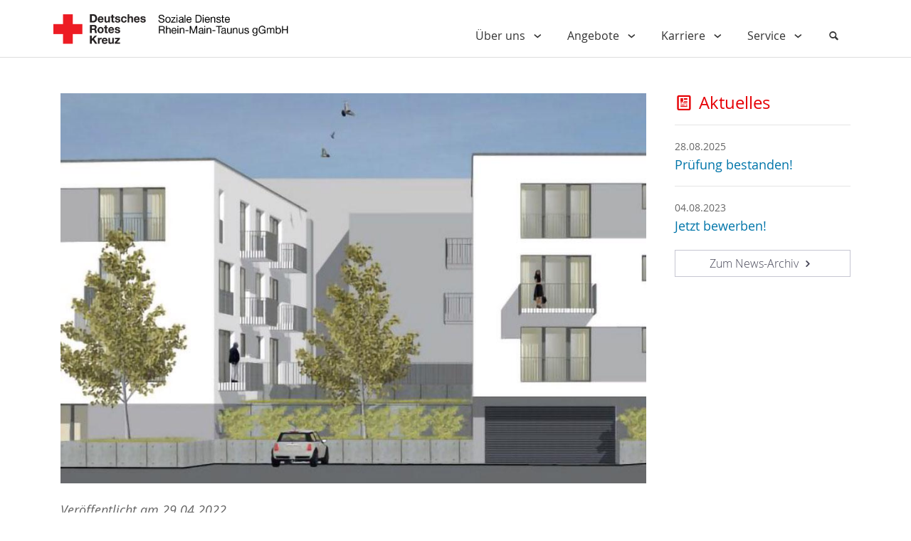

--- FILE ---
content_type: text/html; charset=utf-8
request_url: https://www.drk-sozialedienste-rmt.de/News/Details/betreutes-wohnen-im-nassauviertel-idstein-start-up-atmosphaere-inklusive
body_size: 21300
content:
<!DOCTYPE html>
<html>
<head>
    <meta charset="utf-8" />
    <meta name="viewport" content="width=device-width, initial-scale=1.0, user-scalable=no" />
    <title>DRK Soziale Dienste Rhein-Main-Taunus gGmbH</title>

    <link href="/css/reboot.css" rel="stylesheet" />
    <link href="/css/elektra.css" rel="stylesheet" />
    <link href="/css/entypo.css" rel="stylesheet" />


    
</head>
<body>
    <main>
        <div>
            <div class="navbar">
    <div class="container navbar-container">

        <div class="menu-logo">
            <a href="/">
                <img src="/img/logo-main.png" class="hidden-md-down" />
                <img src="/img/logo-mobile.png" class="hidden-lg-up" />
            </a>
        </div>
        <div class="menu-toggle">
            <div class="h-bar1"></div>
            <div class="h-bar2"></div>
            <div class="h-bar3"></div>
        </div>

        <div class="menu-navigation">
            <nav class="nav">
                <ul class="menu">
                                <li class="menu-item ">
                                    <a href="javascript:void(0)" class="menu-link"> Über uns <span class="dropdown-icon"></span></a>
                                    <ul class="sub-menu">
                                                    <li class="menu-item ">
                                                        <a href="/ueber-uns/unsere-organisation"> Unsere Organisation</a>
                                                    </li>
                                                    <li class="menu-item ">
                                                        <a href="/ueber-uns/grundsaetze"> Grundsätze</a>
                                                    </li>
                                                    <li class="menu-item ">
                                                        <a href="/ueber-uns/leitbild"> Leitbild</a>
                                                    </li>
                                    </ul>
                                </li>
                                <li class="menu-item ">
                                    <a href="javascript:void(0)" class="menu-link"> Angebote <span class="dropdown-icon"></span></a>
                                    <ul class="sub-menu">
                                                    <li class="menu-item ">
                                                        <a href="javascript:void(0)" class="menu-link"> Hausnotruf <span class="dropdown-icon"></span></a>
                                                        <ul class="sub-menu">
                                                                    <li class="menu-item ">
                                                                        <a href="/angebote/hausnotruf/der-hausnotruf"><span class="hidden-md-up">&nbsp;&nbsp;&mdash;&nbsp;&nbsp;</span>  Der Hausnotruf</a>
                                                                    </li>
                                                                    <li class="menu-item ">
                                                                        <a href="/angebote/hausnotruf/unser-service"><span class="hidden-md-up">&nbsp;&nbsp;&mdash;&nbsp;&nbsp;</span>  Unser Service</a>
                                                                    </li>
                                                                    <li class="menu-item ">
                                                                        <a href="/angebote/hausnotruf/das-geraet"><span class="hidden-md-up">&nbsp;&nbsp;&mdash;&nbsp;&nbsp;</span>  Das Gerät</a>
                                                                    </li>
                                                                    <li class="menu-item ">
                                                                        <a href="/angebote/hausnotruf/zusatzleistungen"><span class="hidden-md-up">&nbsp;&nbsp;&mdash;&nbsp;&nbsp;</span>  Zusatzleistungen</a>
                                                                    </li>
                                                                    <li class="menu-item ">
                                                                        <a href="/angebote/hausnotruf/pakete-und-preise"><span class="hidden-md-up">&nbsp;&nbsp;&mdash;&nbsp;&nbsp;</span>  Pakete und Preise</a>
                                                                    </li>
                                                        </ul>
                                                    </li>
                                                    <li class="menu-item ">
                                                        <a href="javascript:void(0)" class="menu-link"> Menü-Service <span class="dropdown-icon"></span></a>
                                                        <ul class="sub-menu">
                                                                    <li class="menu-item ">
                                                                        <a href="/angebote/menue-service/der-drk-menue-service"><span class="hidden-md-up">&nbsp;&nbsp;&mdash;&nbsp;&nbsp;</span>  Der DRK Menü-Service</a>
                                                                    </li>
                                                                    <li class="menu-item ">
                                                                        <a href="/angebote/menue-service/essen-bestellen"><span class="hidden-md-up">&nbsp;&nbsp;&mdash;&nbsp;&nbsp;</span>  Essen-Bestellen</a>
                                                                    </li>
                                                        </ul>
                                                    </li>
                                                    <li class="menu-item ">
                                                        <a href="javascript:void(0)" class="menu-link"> Psychosoziale Hilfen <span class="dropdown-icon"></span></a>
                                                        <ul class="sub-menu">
                                                                    <li class="menu-item ">
                                                                        <a href="/angebote/psychosoziale-hilfen/psychosoziales-zentrum"><span class="hidden-md-up">&nbsp;&nbsp;&mdash;&nbsp;&nbsp;</span>  Psychosoziales Zentrum</a>
                                                                    </li>
                                                                    <li class="menu-item ">
                                                                        <a href="/angebote/psychosoziale-hilfen/wohnen-in-eigener-haeuslichkeit"><span class="hidden-md-up">&nbsp;&nbsp;&mdash;&nbsp;&nbsp;</span>  Wohnen in eigener Häuslichkeit</a>
                                                                    </li>
                                                                    <li class="menu-item ">
                                                                        <a href="/angebote/psychosoziale-hilfen/tagesstaette"><span class="hidden-md-up">&nbsp;&nbsp;&mdash;&nbsp;&nbsp;</span>  Tagesstätte</a>
                                                                    </li>
                                                                    <li class="menu-item ">
                                                                        <a href="/angebote/psychosoziale-hilfen/psychosoziale-kontakt-und-beratungsstelle"><span class="hidden-md-up">&nbsp;&nbsp;&mdash;&nbsp;&nbsp;</span>  Psychosoziale Kontakt- und Beratungsstelle</a>
                                                                    </li>
                                                                    <li class="menu-item ">
                                                                        <a href="/angebote/psychosoziale-hilfen/besondere-wohnform"><span class="hidden-md-up">&nbsp;&nbsp;&mdash;&nbsp;&nbsp;</span>  Besondere Wohnform</a>
                                                                    </li>
                                                        </ul>
                                                    </li>
                                                    <li class="menu-item ">
                                                        <a href="javascript:void(0)" class="menu-link"> Servicewohnen <span class="dropdown-icon"></span></a>
                                                        <ul class="sub-menu">
                                                                    <li class="menu-item ">
                                                                        <a href="/angebote/servicewohnen/service-wohnen-idstein"><span class="hidden-md-up">&nbsp;&nbsp;&mdash;&nbsp;&nbsp;</span>  Service Wohnen Idstein</a>
                                                                    </li>
                                                        </ul>
                                                    </li>
                                                    <li class="menu-item ">
                                                        <a href="javascript:void(0)" class="menu-link"> Stationäre Pflege <span class="dropdown-icon"></span></a>
                                                        <ul class="sub-menu">
                                                                    <li class="menu-item ">
                                                                        <a href="/angebote/stationaere-pflege/unsere-einrichtungen"><span class="hidden-md-up">&nbsp;&nbsp;&mdash;&nbsp;&nbsp;</span>  Unsere Einrichtungen</a>
                                                                    </li>
                                                                    <li class="menu-item ">
                                                                        <a href="/angebote/stationaere-pflege/wiesbaden-nordenstadt"><span class="hidden-md-up">&nbsp;&nbsp;&mdash;&nbsp;&nbsp;</span>  Wiesbaden Nordenstadt</a>
                                                                    </li>
                                                                    <li class="menu-item ">
                                                                        <a href="/angebote/stationaere-pflege/aarbergen"><span class="hidden-md-up">&nbsp;&nbsp;&mdash;&nbsp;&nbsp;</span>  Aarbergen</a>
                                                                    </li>
                                                                    <li class="menu-item ">
                                                                        <a href="/angebote/stationaere-pflege/bad-schwalbach"><span class="hidden-md-up">&nbsp;&nbsp;&mdash;&nbsp;&nbsp;</span>  Bad Schwalbach</a>
                                                                    </li>
                                                                    <li class="menu-item active">
                                                                        <a href="/angebote/stationaere-pflege/idstein"><span class="hidden-md-up">&nbsp;&nbsp;&mdash;&nbsp;&nbsp;</span>  Idstein</a>
                                                                    </li>
                                                        </ul>
                                                    </li>
                                    </ul>
                                </li>
                                <li class="menu-item ">
                                    <a href="javascript:void(0)" class="menu-link"> Karriere <span class="dropdown-icon"></span></a>
                                    <ul class="sub-menu">
                                                    <li class="menu-item ">
                                                        <a href="/karriere/stellenboerse"> Stellenbörse</a>
                                                    </li>
                                                    <li class="menu-item ">
                                                        <a href="/karriere/pflegeausbildung-generalistik"> Pflegeausbildung / Generalistik</a>
                                                    </li>
                                                    <li class="menu-item ">
                                                        <a href="/karriere/ehrenamt"> Ehrenamt</a>
                                                    </li>
                                                    <li class="menu-item ">
                                                        <a href="/karriere/freiwilliges-soziales-jahr"> Freiwilliges Soziales Jahr</a>
                                                    </li>
                                                    <li class="menu-item ">
                                                        <a href="/karriere/bundesfreiwilligendienst"> Bundesfreiwilligendienst</a>
                                                    </li>
                                    </ul>
                                </li>
                                <li class="menu-item ">
                                    <a href="javascript:void(0)" class="menu-link"> Service <span class="dropdown-icon"></span></a>
                                    <ul class="sub-menu">
                                                    <li class="menu-item ">
                                                        <a href="/service/ansprechpartner"> Ansprechpartner</a>
                                                    </li>
                                                    <li class="menu-item ">
                                                        <a href="/service/impressum"> Impressum</a>
                                                    </li>
                                                    <li class="menu-item ">
                                                        <a href="/service/datenschutz"> Datenschutz</a>
                                                    </li>
                                    </ul>
                                </li>
                    <li class="menu-item menu-special">
                        <a href="javascript:void(0)" id="menu-search" class="color-gray-medium"><i class="icon icon-search"></i></a>
                        <ul class="sub-menu" id="search">
                            <li class="menu-item">
                                <div class="pa-10">
                                    <form method="post" action="/Search">
                                        <input class="form-control" name="term" style="width: 75%; display: inline-block" placeholder="Schlagwort" />
                                        <button class="btn btn-primary" style="width: 20%; display: inline-block" title="Suchen">
                                            <i class="icon icon-search"></i>
                                        </button>
                                    <input name="__RequestVerificationToken" type="hidden" value="CfDJ8I9glNHWns5GoP7f-IJRKnHi3Px7uo5x8rIcPZacNL4jPWnG0rcwwOcbQ09t2QkX2ZuKFsUHaVWmcApVFUh2pyW7rWJShUwvvz4xWGH2cyfazQacRvW3jcTsYDJwngr9pyLAY9Aaymjh9e0WneKX_ZU" /></form>
                                </div>
                            </li>
                        </ul>
                    </li>
                </ul>
            </nav>
        </div>
    </div>
</div>

        </div>
        <div id="mainContainer">
            <div class="container pt-50 pb-50">
                

<div class="pure-g">
    <div class="pure-u-1-1 pure-u-md-3-4">
        <article>
                <img src="/Uploads/System/c9aa2ba1-fbab-41d4-8f45-ca1809082db2.jpg" class="pure-img mb-25" />
            <p class="mb-5">
                <em>Veröffentlicht am 29.04.2022</em>
            </p>
            <h1 class="mt-5 mb-30">
                Betreutes Wohnen im Nassauviertel, Idstein. Start-up-Atmosph&#xE4;re inklusive.
            </h1>
            <div class="pl-40 brd-l-2 brd-color-red">
                <p>Betreutes Wohnen hat etwas mit dem Start in eine gute und nachhaltig geplante Zukunft zu tun. Am Standort Nassauviertel zieht das Rote Kreuz aus diesem Gedanken eine ungew&ouml;hnliche &ndash; aber keineswegs "gewagte" &ndash; Konsequenz.&nbsp;</p>
            </div>
            <p>Kennen Sie ein anderes Projekt dieser Art, in dem zugleich das Quartiersmanagement eines von Studierenden, innovativen Start-ups und erfolgreichen Technologieunternehmen gepr&auml;gten Standorts angesiedelt ist? Wir haben den Verdacht, diese Umgebung k&ouml;nnte f&uuml;r viele Interessierte aus der Baby-Boomer-Generation eine sehr willkommene Einladung sein, auch sp&auml;tere Lebensphasen als ein spannendes Neuland zu begreifen, das noch auf seine Entdeckung und kreative Gestaltung wartet. Was &uuml;brigens nicht etwa zwangsl&auml;ufig eine besondere Risikobereitschaft voraussetzt. Ganz im Gegenteil: Auch Sicherheit, Komfort und individuell zugeschnittene Entlastungsangebote haben eben sehr viel mit Lebensqualit&auml;t und neuem Denken zu tun &ndash; und zwar in jedem Alter.</p>
<p><a href="/angebote/servicewohnen/betreutes-wohnen-im-nassauviertel">Hier erfahren Sie mehr</a>.</p>
        </article>
        <p class="mt-10 mb-10"><a href="javascript: history.back();">Zurück</a></p>
    </div>
    <div class="pure-u-1-1 pure-u-md-1-4">
        <div class="news-compact">
    <h2><i class="icon icon-newspaper" style="font-weight: normal"></i> Aktuelles</h2>
        <hr />
        <p>
            <small>28.08.2025</small><br />
            <a href="/News/Details/pruefung-bestanden">Pr&#xFC;fung bestanden!</a>
        </p>
        <hr />
        <p>
            <small>04.08.2023</small><br />
            <a href="/News/Details/jetzt-bewerben">Jetzt bewerben! </a>
        </p>
    <a href="/News" class="btn btn-secondary btn-block mt-20">Zum News-Archiv <i class="icon-right-open"></i></a>
</div>

    </div>
</div>


            </div>
        </div>
        <div class="footer">
    <div class="container">
        <div class="pure-g">

            <div class="pure-u-1 pure-u-sm-1-2 pure-u-md-1-4">
                <a href="/">
                    <img src="/img/logo-mobile.png" />
                </a>
                <p>&nbsp;</p>
            </div>
            <div class="pure-u-1 pure-u-sm-1-2 pure-u-md-1-4 mb-30">
                <h2>Kontakt</h2>
                <article>
                    <p>
                        Schmelzweg 5<br />
                        65719 Hofheim am Taunus


                    </p>
                    <p>
                        <i class="icon icon-phone"></i> 0611 / 4687-0<br />
                        <i class="icon icon-mail"></i><a href="mailto:sd@drk-rmt.de ">sd@drk-rmt.de </a>
                    </p>
                </article>
            </div>

            <div class="pure-u-1 pure-u-sm-1-2 pure-u-md-1-4 mb-30">
                <h2>Service</h2>
                <ul class="list-unstyled">
                    <li>
                        <p>
                            <a href="">News-Archiv</a>
                        </p>
                    </li>
                    <li>
                        <p>
                            <a href="/service/ansprechpartner">Kontakt</a>
                        </p>
                    </li>
                    <li>
                        <p>
                            <a href="/service/datenschutz">Datenschutz</a>
                        </p>
                    </li>
                    <li>
                        <p>
                            <a href="/service/impressum">Impressum</a>
                        </p>
                    </li>
                </ul>
            </div>

            <div class="pure-u-1 pure-u-sm-1-2 pure-u-md-1-4 mb-30">
                <h2>Intern</h2>
                <ul class="list-unstyled">
                    <li>
                        <p>
                            <a href="https://drk-rmt.orgavision.com/login.html?classic" target="_blank">Orgavision für Admins</a>
                        </p>
                    </li>
                    <li>
                        <p>
                            <a href="https://drk-rmt.orgavision.com/lesen/#!login" target="_blank">Orgavision für Mitarbeiter</a>
                        </p>
                    </li>
                    
                </ul>
            </div>

        </div>
    </div>
</div>

<div class="copyright">
    <div class="container">
        <div>
            <a href="#"><i class="icon icon-up-open-big" style="color: #CCC"></i></a>
            <span class="float-right font-size-12" style="color: #444">&copy; 2026 DRK Soziale Dienste Rhein-Main-Taunus | <a style="color: #444" href="/Identity/Account/Login?returnUrl=%2FNews%2FDetails%2Fbetreutes-wohnen-im-nassauviertel-idstein-start-up-atmosphaere-inklusive">Login-in</a></span>
            
        </div>
    </div>
</div>

    </main>

    <script src="/lib/jquery/jquery.js"></script>
    <script src="/js/Elektra/init-menu.js"></script>


    
</body>
</html>
